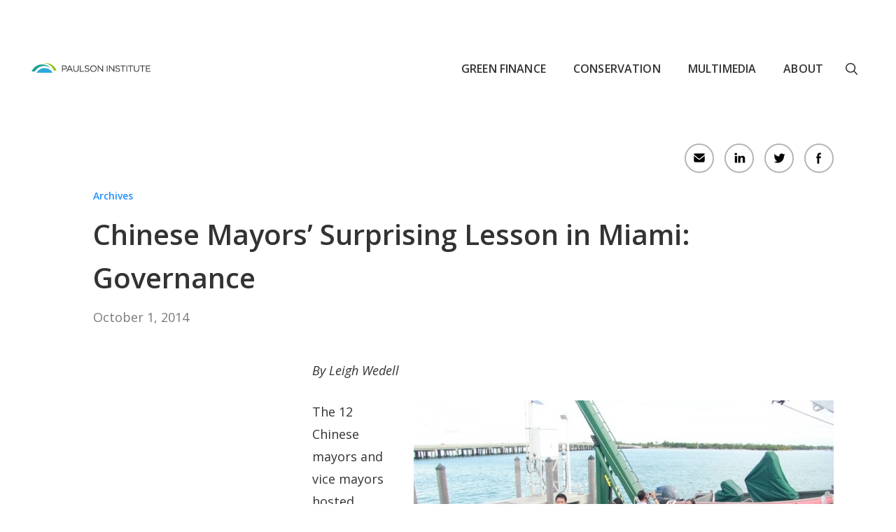

--- FILE ---
content_type: text/html; charset=UTF-8
request_url: https://www.paulsoninstitute.org/archives/chinese-mayors-surprising-lesson-in-miami-governance/
body_size: 9987
content:

<!DOCTYPE html>

<html lang="en-US" class="no-js no-svg">

<head>
    <meta charset="UTF-8">
    <meta name="viewport" content="width=device-width, initial-scale=1">
    <link rel="profile" href="http://gmpg.org/xfn/11">

    
	<!-- New GA script (11/13/2023) -->
	<script async src=https://www.googletagmanager.com/gtag/js?id=G-4WH55MZWS4></script> 
	<script> window.dataLayer = window.dataLayer || []; function gtag(){dataLayer.push(arguments);} gtag('js', new Date()); gtag('config', 'G-4WH55MZWS4'); </script>
    
	<!-- Old GA script -->
    <!-- <script>
	  (function(i,s,o,g,r,a,m){i['GoogleAnalyticsObject']=r;i[r]=i[r]||function(){
	  (i[r].q=i[r].q||[]).push(arguments)},i[r].l=1*new Date();a=s.createElement(o),
	  m=s.getElementsByTagName(o)[0];a.async=1;a.src=g;m.parentNode.insertBefore(a,m)
	  })(window,document,'script','//www.google-analytics.com/analytics.js','ga');

	  ga('create', 'UA-189419374-1', 'auto');
	  ga('send', 'pageview');

	</script> -->
 
  <!-- Old GA: UA-36393267-1
   --> 
  <meta name='robots' content='index, follow, max-image-preview:large, max-snippet:-1, max-video-preview:-1' />
	<style>img:is([sizes="auto" i], [sizes^="auto," i]) { contain-intrinsic-size: 3000px 1500px }</style>
	
	<!-- This site is optimized with the Yoast SEO plugin v25.5 - https://yoast.com/wordpress/plugins/seo/ -->
	<title>Chinese Mayors&#039; Surprising Lesson in Miami: Governance - Paulson Institute</title>
	<link rel="canonical" href="https://www.paulsoninstitute.org/archives/chinese-mayors-surprising-lesson-in-miami-governance/" />
	<meta property="og:locale" content="en_US" />
	<meta property="og:type" content="article" />
	<meta property="og:title" content="Chinese Mayors&#039; Surprising Lesson in Miami: Governance - Paulson Institute" />
	<meta property="og:description" content="By Leigh Wedell The 12 Chinese mayors and vice mayors hosted recently by the Paulson Institute for a crash course on urban sustainability with experts in Chicago and Miami began their trip to the United States with a very practical focus: How could they bring green technologies and sustainable approaches in successful US cities to [&hellip;]" />
	<meta property="og:url" content="https://www.paulsoninstitute.org/archives/chinese-mayors-surprising-lesson-in-miami-governance/" />
	<meta property="og:site_name" content="Paulson Institute" />
	<meta property="article:modified_time" content="2019-09-12T22:21:14+00:00" />
	<meta property="og:image" content="http://www.paulsoninstitute.org/wp-content/uploads/2015/04/Chinese-Mayors-Surprising-Lesson-in-Miami-Governance_1-600x400.jpg" />
	<meta name="twitter:card" content="summary_large_image" />
	<meta name="twitter:label1" content="Est. reading time" />
	<meta name="twitter:data1" content="2 minutes" />
	<script type="application/ld+json" class="yoast-schema-graph">{"@context":"https://schema.org","@graph":[{"@type":"WebPage","@id":"https://www.paulsoninstitute.org/archives/chinese-mayors-surprising-lesson-in-miami-governance/","url":"https://www.paulsoninstitute.org/archives/chinese-mayors-surprising-lesson-in-miami-governance/","name":"Chinese Mayors' Surprising Lesson in Miami: Governance - Paulson Institute","isPartOf":{"@id":"https://www.paulsoninstitute.org/#website"},"primaryImageOfPage":{"@id":"https://www.paulsoninstitute.org/archives/chinese-mayors-surprising-lesson-in-miami-governance/#primaryimage"},"image":{"@id":"https://www.paulsoninstitute.org/archives/chinese-mayors-surprising-lesson-in-miami-governance/#primaryimage"},"thumbnailUrl":"http://www.paulsoninstitute.org/wp-content/uploads/2015/04/Chinese-Mayors-Surprising-Lesson-in-Miami-Governance_1-600x400.jpg","datePublished":"2014-10-01T00:00:00+00:00","dateModified":"2019-09-12T22:21:14+00:00","breadcrumb":{"@id":"https://www.paulsoninstitute.org/archives/chinese-mayors-surprising-lesson-in-miami-governance/#breadcrumb"},"inLanguage":"en-US","potentialAction":[{"@type":"ReadAction","target":["https://www.paulsoninstitute.org/archives/chinese-mayors-surprising-lesson-in-miami-governance/"]}]},{"@type":"ImageObject","inLanguage":"en-US","@id":"https://www.paulsoninstitute.org/archives/chinese-mayors-surprising-lesson-in-miami-governance/#primaryimage","url":"","contentUrl":""},{"@type":"BreadcrumbList","@id":"https://www.paulsoninstitute.org/archives/chinese-mayors-surprising-lesson-in-miami-governance/#breadcrumb","itemListElement":[{"@type":"ListItem","position":1,"name":"Home","item":"https://www.paulsoninstitute.org/"},{"@type":"ListItem","position":2,"name":"Archives","item":"https://www.paulsoninstitute.org/archives/"},{"@type":"ListItem","position":3,"name":"Chinese Mayors&#8217; Surprising Lesson in Miami: Governance"}]},{"@type":"WebSite","@id":"https://www.paulsoninstitute.org/#website","url":"https://www.paulsoninstitute.org/","name":"Paulson Institute","description":"","publisher":{"@id":"https://www.paulsoninstitute.org/#organization"},"potentialAction":[{"@type":"SearchAction","target":{"@type":"EntryPoint","urlTemplate":"https://www.paulsoninstitute.org/?s={search_term_string}"},"query-input":{"@type":"PropertyValueSpecification","valueRequired":true,"valueName":"search_term_string"}}],"inLanguage":"en-US"},{"@type":"Organization","@id":"https://www.paulsoninstitute.org/#organization","name":"Paulson Institute","url":"https://www.paulsoninstitute.org/","logo":{"@type":"ImageObject","inLanguage":"en-US","@id":"https://www.paulsoninstitute.org/#/schema/logo/image/","url":"https://www.paulsoninstitute.org/wp-content/uploads/2019/08/R9mDZCFC_400x400.jpg","contentUrl":"https://www.paulsoninstitute.org/wp-content/uploads/2019/08/R9mDZCFC_400x400.jpg","width":400,"height":400,"caption":"Paulson Institute"},"image":{"@id":"https://www.paulsoninstitute.org/#/schema/logo/image/"}}]}</script>
	<!-- / Yoast SEO plugin. -->


<link rel='dns-prefetch' href='//fonts.googleapis.com' />
<link rel="alternate" type="application/rss+xml" title="Paulson Institute &raquo; Feed" href="https://www.paulsoninstitute.org/feed/" />
<link rel="alternate" type="application/rss+xml" title="Paulson Institute &raquo; Comments Feed" href="https://www.paulsoninstitute.org/comments/feed/" />
<link rel="alternate" type="application/rss+xml" title="Paulson Institute &raquo; Chinese Mayors&#8217; Surprising Lesson in Miami: Governance Comments Feed" href="https://www.paulsoninstitute.org/archives/chinese-mayors-surprising-lesson-in-miami-governance/feed/" />
<script type="text/javascript">
/* <![CDATA[ */
window._wpemojiSettings = {"baseUrl":"https:\/\/s.w.org\/images\/core\/emoji\/16.0.1\/72x72\/","ext":".png","svgUrl":"https:\/\/s.w.org\/images\/core\/emoji\/16.0.1\/svg\/","svgExt":".svg","source":{"concatemoji":"https:\/\/www.paulsoninstitute.org\/wp-includes\/js\/wp-emoji-release.min.js?ver=6.8.3"}};
/*! This file is auto-generated */
!function(s,n){var o,i,e;function c(e){try{var t={supportTests:e,timestamp:(new Date).valueOf()};sessionStorage.setItem(o,JSON.stringify(t))}catch(e){}}function p(e,t,n){e.clearRect(0,0,e.canvas.width,e.canvas.height),e.fillText(t,0,0);var t=new Uint32Array(e.getImageData(0,0,e.canvas.width,e.canvas.height).data),a=(e.clearRect(0,0,e.canvas.width,e.canvas.height),e.fillText(n,0,0),new Uint32Array(e.getImageData(0,0,e.canvas.width,e.canvas.height).data));return t.every(function(e,t){return e===a[t]})}function u(e,t){e.clearRect(0,0,e.canvas.width,e.canvas.height),e.fillText(t,0,0);for(var n=e.getImageData(16,16,1,1),a=0;a<n.data.length;a++)if(0!==n.data[a])return!1;return!0}function f(e,t,n,a){switch(t){case"flag":return n(e,"\ud83c\udff3\ufe0f\u200d\u26a7\ufe0f","\ud83c\udff3\ufe0f\u200b\u26a7\ufe0f")?!1:!n(e,"\ud83c\udde8\ud83c\uddf6","\ud83c\udde8\u200b\ud83c\uddf6")&&!n(e,"\ud83c\udff4\udb40\udc67\udb40\udc62\udb40\udc65\udb40\udc6e\udb40\udc67\udb40\udc7f","\ud83c\udff4\u200b\udb40\udc67\u200b\udb40\udc62\u200b\udb40\udc65\u200b\udb40\udc6e\u200b\udb40\udc67\u200b\udb40\udc7f");case"emoji":return!a(e,"\ud83e\udedf")}return!1}function g(e,t,n,a){var r="undefined"!=typeof WorkerGlobalScope&&self instanceof WorkerGlobalScope?new OffscreenCanvas(300,150):s.createElement("canvas"),o=r.getContext("2d",{willReadFrequently:!0}),i=(o.textBaseline="top",o.font="600 32px Arial",{});return e.forEach(function(e){i[e]=t(o,e,n,a)}),i}function t(e){var t=s.createElement("script");t.src=e,t.defer=!0,s.head.appendChild(t)}"undefined"!=typeof Promise&&(o="wpEmojiSettingsSupports",i=["flag","emoji"],n.supports={everything:!0,everythingExceptFlag:!0},e=new Promise(function(e){s.addEventListener("DOMContentLoaded",e,{once:!0})}),new Promise(function(t){var n=function(){try{var e=JSON.parse(sessionStorage.getItem(o));if("object"==typeof e&&"number"==typeof e.timestamp&&(new Date).valueOf()<e.timestamp+604800&&"object"==typeof e.supportTests)return e.supportTests}catch(e){}return null}();if(!n){if("undefined"!=typeof Worker&&"undefined"!=typeof OffscreenCanvas&&"undefined"!=typeof URL&&URL.createObjectURL&&"undefined"!=typeof Blob)try{var e="postMessage("+g.toString()+"("+[JSON.stringify(i),f.toString(),p.toString(),u.toString()].join(",")+"));",a=new Blob([e],{type:"text/javascript"}),r=new Worker(URL.createObjectURL(a),{name:"wpTestEmojiSupports"});return void(r.onmessage=function(e){c(n=e.data),r.terminate(),t(n)})}catch(e){}c(n=g(i,f,p,u))}t(n)}).then(function(e){for(var t in e)n.supports[t]=e[t],n.supports.everything=n.supports.everything&&n.supports[t],"flag"!==t&&(n.supports.everythingExceptFlag=n.supports.everythingExceptFlag&&n.supports[t]);n.supports.everythingExceptFlag=n.supports.everythingExceptFlag&&!n.supports.flag,n.DOMReady=!1,n.readyCallback=function(){n.DOMReady=!0}}).then(function(){return e}).then(function(){var e;n.supports.everything||(n.readyCallback(),(e=n.source||{}).concatemoji?t(e.concatemoji):e.wpemoji&&e.twemoji&&(t(e.twemoji),t(e.wpemoji)))}))}((window,document),window._wpemojiSettings);
/* ]]> */
</script>
<style id='wp-emoji-styles-inline-css' type='text/css'>

	img.wp-smiley, img.emoji {
		display: inline !important;
		border: none !important;
		box-shadow: none !important;
		height: 1em !important;
		width: 1em !important;
		margin: 0 0.07em !important;
		vertical-align: -0.1em !important;
		background: none !important;
		padding: 0 !important;
	}
</style>
<style id='safe-svg-svg-icon-style-inline-css' type='text/css'>
.safe-svg-cover{text-align:center}.safe-svg-cover .safe-svg-inside{display:inline-block;max-width:100%}.safe-svg-cover svg{height:100%;max-height:100%;max-width:100%;width:100%}

</style>
<link rel='stylesheet' id='contact-form-7-css' href='https://www.paulsoninstitute.org/wp-content/plugins/contact-form-7/includes/css/styles.css?ver=6.1' type='text/css' media='all' />
<link rel='stylesheet' id='paulson-google-fonts-css' href='https://fonts.googleapis.com/css?family=Open+Sans:100,300,300i,400,400i,500,600,700,800&#038;subset=latin%2Clatin-ext' type='text/css' media='all' />
<link rel='stylesheet' id='bootstrap-css' href='https://www.paulsoninstitute.org/wp-content/themes/paulson/assets/css/bootstrap.css?ver=6.8.3' type='text/css' media='all' />
<link rel='stylesheet' id='fontawesome-css' href='https://www.paulsoninstitute.org/wp-content/themes/paulson/assets/css/font-awesome.css?ver=6.8.3' type='text/css' media='all' />
<link rel='stylesheet' id='simple-line-icons-css' href='https://www.paulsoninstitute.org/wp-content/themes/paulson/assets/css/simple-line-icons.css?ver=6.8.3' type='text/css' media='all' />
<link rel='stylesheet' id='paulson-style-css' href='https://www.paulsoninstitute.org/wp-content/themes/paulson/assets/dist/style-main__april-2023.css?ver=6.8.3' type='text/css' media='all' />
<link rel='stylesheet' id='paulson-secondary-style-css' href='https://www.paulsoninstitute.org/wp-content/themes/paulson/style.css?ver=6.8.3' type='text/css' media='all' />
<script type="text/javascript" src="https://www.paulsoninstitute.org/wp-includes/js/jquery/jquery.min.js?ver=3.7.1" id="jquery-core-js"></script>
<script type="text/javascript" src="https://www.paulsoninstitute.org/wp-includes/js/jquery/jquery-migrate.min.js?ver=3.4.1" id="jquery-migrate-js"></script>
<link rel="https://api.w.org/" href="https://www.paulsoninstitute.org/wp-json/" /><link rel="alternate" title="JSON" type="application/json" href="https://www.paulsoninstitute.org/wp-json/wp/v2/archives/2259" /><link rel="EditURI" type="application/rsd+xml" title="RSD" href="https://www.paulsoninstitute.org/xmlrpc.php?rsd" />
<link rel='shortlink' href='https://www.paulsoninstitute.org/?p=2259' />
<link rel="alternate" title="oEmbed (JSON)" type="application/json+oembed" href="https://www.paulsoninstitute.org/wp-json/oembed/1.0/embed?url=https%3A%2F%2Fwww.paulsoninstitute.org%2Farchives%2Fchinese-mayors-surprising-lesson-in-miami-governance%2F" />
<link rel="alternate" title="oEmbed (XML)" type="text/xml+oembed" href="https://www.paulsoninstitute.org/wp-json/oembed/1.0/embed?url=https%3A%2F%2Fwww.paulsoninstitute.org%2Farchives%2Fchinese-mayors-surprising-lesson-in-miami-governance%2F&#038;format=xml" />
<link rel="icon" href="https://www.paulsoninstitute.org/wp-content/uploads/2019/06/cropped-pi-logo-e1571940176559-1-32x32.png" sizes="32x32" />
<link rel="icon" href="https://www.paulsoninstitute.org/wp-content/uploads/2019/06/cropped-pi-logo-e1571940176559-1-192x192.png" sizes="192x192" />
<link rel="apple-touch-icon" href="https://www.paulsoninstitute.org/wp-content/uploads/2019/06/cropped-pi-logo-e1571940176559-1-180x180.png" />
<meta name="msapplication-TileImage" content="https://www.paulsoninstitute.org/wp-content/uploads/2019/06/cropped-pi-logo-e1571940176559-1-270x270.png" />
		<style type="text/css" id="wp-custom-css">
			/* NEW LOGO */
.site-header .custom-logo { width: 170px; position: relative; top: 0; }
.pi-footer-logo { width: 60%; position: relative; top: 12px; }
@media (max-width: 768px) {
	.site-header .custom-logo { top: 7px; }
	.pi-footer-logo { top: -5px; }

}
.home .home-dept-thumbnails-section .row {
	justify-content: space-evenly;
}
.home .home-dept-thumbnails-section .dept-thumb {
	width: 47.5%;
}
@media screen and (max-width: 768px) {
	.home .home-dept-thumbnails-section .dept-thumb {
		width: 100%;
	}
}		</style>
		</head>

<body class="wp-singular archives-template-default single single-archives postid-2259 wp-custom-logo wp-theme-paulson" id="chinese-mayors-surprising-lesson-in-miami-governance">

  <div id="page" class="site">

	<div class="spacer-for-fixed-header spacer s1"></div>

	<header id="masthead" class="site-header">

		<div class="header-menu">

			<div class="container relative">

				<div class="row">

					<div class="col-md-12">

						
						
<ul class="site-branding navbar-items nav pull-left">

	<li class="nav-item">

			<div class="custom-logo">
				<a href="https://www.paulsoninstitute.org" class="custom-logo-link" rel="home">
									<img src="https://www.paulsoninstitute.org/wp-content/themes/paulson/assets/images/paulson-logo-color.png" class="custom-logo block" alt="Henry M. Paulson Institute" width="165px">
								</a>
			</div>

		<div class="branding-inner-wrap">

		</div>

	</li>

</ul><!-- .site-branding -->

						
							<ul class="navbar-items nav pull-right navigation-section">
								<div class="mobile-menu-wrapper">
									<span class="mobile-menu-icon"><i class="icon-menu"></i></span>
									<div class="mobile-menu">
										<div class="mobile-search-container">
											



<form role="search" method="get" class="search-form" aria-label="search the entire site here" action="https://www.paulsoninstitute.org/">

	<label for="search-form-6970cd014b524">

		<span class="screen-reader-text">Search for:</span>

        <input type="search" id="search-form-6970cd014b524" class="search-field" placeholder="Search &hellip;" value="" name="s" />

	</label>

	<button type="submit" class="search-submit">

    	<span class="screen-reader-text">

			Search
        </span>

        <i class="icon-magnifier"></i>

    </button>

</form>

											<a class="mobile-search-toggle">
												<img src="https://www.paulsoninstitute.org/wp-content/themes/paulson/assets//images/btn-search-nor.svg" class="" alt="search icon">
												<span class="larr" style="display:none;">&larr;</span>
											</a>

											<!-- <a class="english-chinese-link mobile" href="http://paulsoninstitute.org.cn">
												<img src="https://www.paulsoninstitute.org/wp-content/themes/paulson/assets/images/btn-cn-nor.svg" class="" alt="language switch icon">
											</a> -->
										</div>
									</div>
								</div>

								<li id="site-navigation" class="main-navigation nav-item" role="navigation">

									<div class="menu-primary-container"><ul id="primary-menu" class="main-menu nav"><li id="menu-item-37" class="menu-item menu-item-type-post_type menu-item-object-page menu-item-has-children menu-item-37"><a href="https://www.paulsoninstitute.org/green-finance/">Green Finance</a>
<ul class="sub-menu">
	<li id="menu-item-408" class="menu-item menu-item-type-post_type menu-item-object-page menu-item-408 not-current"><a href="https://www.paulsoninstitute.org/green-finance/">Overview</a></li>
	<li id="menu-item-41" class="menu-item menu-item-type-post_type menu-item-object-page menu-item-41"><a href="https://www.paulsoninstitute.org/green-finance/carbon/">Carbon</a></li>
	<li id="menu-item-39" class="menu-item menu-item-type-post_type menu-item-object-page menu-item-39"><a href="https://www.paulsoninstitute.org/green-finance/finance/">Finance</a></li>
	<li id="menu-item-40" class="menu-item menu-item-type-post_type menu-item-object-page menu-item-40"><a href="https://www.paulsoninstitute.org/green-finance/fintech/">Fintech</a></li>
	<li id="menu-item-1130" class="menu-item menu-item-type-post_type_archive menu-item-object-green_scene menu-item-1130"><a href="https://www.paulsoninstitute.org/green-finance/green-scene-blog/">Green Scene Blog</a></li>
</ul>
</li>
<li id="menu-item-32" class="menu-item menu-item-type-post_type menu-item-object-page menu-item-has-children menu-item-32"><a href="https://www.paulsoninstitute.org/conservation/">Conservation</a>
<ul class="sub-menu">
	<li id="menu-item-2558" class="menu-item menu-item-type-post_type menu-item-object-page menu-item-2558 not-current"><a href="https://www.paulsoninstitute.org/conservation/">Overview</a></li>
	<li id="menu-item-36" class="menu-item menu-item-type-post_type menu-item-object-page menu-item-36"><a href="https://www.paulsoninstitute.org/conservation/wetlands-conservation/">Wetlands Conservation</a></li>
	<li id="menu-item-35" class="menu-item menu-item-type-post_type menu-item-object-page menu-item-35"><a href="https://www.paulsoninstitute.org/conservation/national-parks/">National Parks</a></li>
	<li id="menu-item-34" class="menu-item menu-item-type-post_type menu-item-object-page menu-item-34"><a href="https://www.paulsoninstitute.org/conservation/responsible-trade/">Responsible Trade and Investment</a></li>
	<li id="menu-item-6071" class="menu-item menu-item-type-post_type menu-item-object-page menu-item-6071"><a href="https://www.paulsoninstitute.org/conservation/financingnature2025/">Financing Nature 2025</a></li>
	<li id="menu-item-4050" class="menu-item menu-item-type-post_type menu-item-object-page menu-item-4050"><a href="https://www.paulsoninstitute.org/conservation/financing-nature-report/">Financing Nature</a></li>
	<li id="menu-item-1129" class="menu-item menu-item-type-post_type_archive menu-item-object-conservation_blog menu-item-1129"><a href="https://www.paulsoninstitute.org/conservation/conservation-blog/">Conservation Blog</a></li>
</ul>
</li>
<li id="menu-item-4234" class="menu-item menu-item-type-post_type menu-item-object-page menu-item-has-children menu-item-4234"><a href="https://www.paulsoninstitute.org/news/straight-talk-with-hank-paulson/">Multimedia</a>
<ul class="sub-menu">
	<li id="menu-item-3954" class="menu-item menu-item-type-post_type menu-item-object-page menu-item-3954"><a href="https://www.paulsoninstitute.org/news/straight-talk-with-hank-paulson/">Straight Talk Podcast</a></li>
	<li id="menu-item-1927" class="menu-item menu-item-type-post_type_archive menu-item-object-press_release menu-item-1927"><a href="https://www.paulsoninstitute.org/press_release/">Press Releases</a></li>
	<li id="menu-item-1929" class="menu-item menu-item-type-post_type_archive menu-item-object-in_the_news menu-item-1929"><a href="https://www.paulsoninstitute.org/in_the_news/">In The News</a></li>
	<li id="menu-item-2065" class="menu-item menu-item-type-post_type_archive menu-item-object-events menu-item-2065"><a href="https://www.paulsoninstitute.org/events/">Events</a></li>
	<li id="menu-item-4235" class="menu-item menu-item-type-post_type_archive menu-item-object-video menu-item-4235"><a href="https://www.paulsoninstitute.org/video/">Videos</a></li>
</ul>
</li>
<li id="menu-item-311" class="menu-item menu-item-type-post_type menu-item-object-page menu-item-has-children menu-item-311"><a href="https://www.paulsoninstitute.org/about/">About</a>
<ul class="sub-menu">
	<li id="menu-item-470" class="menu-item menu-item-type-post_type menu-item-object-page menu-item-470 not-current"><a href="https://www.paulsoninstitute.org/about/">About Us</a></li>
	<li id="menu-item-468" class="menu-item menu-item-type-post_type menu-item-object-page menu-item-468"><a href="https://www.paulsoninstitute.org/about/ethics-accountability/">Ethics &#038; Accountability</a></li>
	<li id="menu-item-467" class="menu-item menu-item-type-post_type menu-item-object-page menu-item-467"><a href="https://www.paulsoninstitute.org/about/about-the-founder/">About the Founder</a></li>
	<li id="menu-item-466" class="menu-item menu-item-type-post_type menu-item-object-page menu-item-466"><a href="https://www.paulsoninstitute.org/about/our-people/">Our People</a></li>
	<li id="menu-item-465" class="menu-item menu-item-type-post_type menu-item-object-page menu-item-465"><a href="https://www.paulsoninstitute.org/about/year-in-review/">Year in Review</a></li>
	<li id="menu-item-464" class="menu-item menu-item-type-post_type menu-item-object-page menu-item-464"><a href="https://www.paulsoninstitute.org/about/careers/">Careers</a></li>
	<li id="menu-item-463" class="menu-item menu-item-type-post_type menu-item-object-page menu-item-463"><a href="https://www.paulsoninstitute.org/about/contact/">Contact</a></li>
</ul>
</li>
</ul></div>
									<ul id="extra-nav-items" class="menu-primary-container">
										<li><a class="header-search-toggle" href="#">
											<img src="https://www.paulsoninstitute.org/wp-content/themes/paulson/assets//images/btn-search-nor.svg" class="block" alt="search icon">
										</a></li>
										<!-- <li><a class="english-chinese-link" href="http://paulsoninstitute.org.cn">
											<img src="https://www.paulsoninstitute.org/wp-content/themes/paulson/assets//images/btn-cn-nor.svg" class="block" alt="language switch icon">
										</a></li> -->
									</ul>
								</li>

							</ul><!-- .navigation-section -->

											</div>
				</div>

				<div class="search-container">
					



<form role="search" method="get" class="search-form" aria-label="search the entire site here" action="https://www.paulsoninstitute.org/">

	<label for="search-form-6970cd01511b0">

		<span class="screen-reader-text">Search for:</span>

        <input type="search" id="search-form-6970cd01511b0" class="search-field" placeholder="Search &hellip;" value="" name="s" />

	</label>

	<button type="submit" class="search-submit">

    	<span class="screen-reader-text">

			Search
        </span>

        <i class="icon-magnifier"></i>

    </button>

</form>

				</div>
			</div>
		</div>

		<style>
			.message-bar-container { position: absolute; left: 50%; transform: translateX(-50%); background: rgba(255,255,255,0.8); padding: 5px 20px; font-size: 14px; text-align: center;}
			.message-bar-link { color: #00aca1; }
			.message-bar-link:hover { text-decoration: underline; }
		</style>

			</header><!-- #masthead -->

	<div id="content-wrapper">
		<div class="container"></div>
	
	<!-- STANDARD SINGLE POST -->
	<div class="single-post container main-content">
		<!-- Header -->
			
	<section class="page-header extra-height">

	</section>

		<!-- Middle Section Start -->
		<section id="single-post-content" class="page-section shorter">
			<!-- POST HEADER: HEADING, DATE, SOCIAL MEDIA, CATEGORIES -->
			<div class="post-header">
				<div class="social-media-container flex flex-end">
					
<ul class="social-container">
	<li id="mail" class="social-button hover-switch">
		<a class="share-btn" data-company="email" href="mailto:?subject=Chinese Mayors&#8217; Surprising Lesson in Miami: Governance&body=Chinese Mayors&#8217; Surprising Lesson in Miami: Governance%0D%0Ahttps://www.paulsoninstitute.org/archives/chinese-mayors-surprising-lesson-in-miami-governance/">
			<img class="btn-normal" src="https://www.paulsoninstitute.org/wp-content/themes/paulson/assets/images/btn-email.svg" data-hover="https://www.paulsoninstitute.org/wp-content/themes/paulson/assets/images/btn-email-hov.svg" alt="email button">
		</a>
	</li>
					<li id="linkedin" class="social-button hover-switch">
			<a class="share-btn" data-company="linkedin" data-title="Chinese Mayors&#8217; Surprising Lesson in Miami: Governance" data-url="https://www.paulsoninstitute.org/archives/chinese-mayors-surprising-lesson-in-miami-governance/"  >
				<img class="btn-normal" src="https://www.paulsoninstitute.org/wp-content/uploads/2019/08/btn-linkedin.svg" data-hover="https://www.paulsoninstitute.org/wp-content/uploads/2019/08/btn-linkedin-hov.svg" alt="linkedin button">
			</a>
		</li>
													<li id="twitter" class="social-button hover-switch">
			<a class="share-btn" data-company="twitter" data-title="Chinese Mayors&#8217; Surprising Lesson in Miami: Governance" data-url="https://www.paulsoninstitute.org/archives/chinese-mayors-surprising-lesson-in-miami-governance/"  >
				<img class="btn-normal" src="https://www.paulsoninstitute.org/wp-content/uploads/2019/08/btn-twit.svg" data-hover="https://www.paulsoninstitute.org/wp-content/uploads/2019/08/btn-twit-hov.svg" alt="twitter button">
			</a>
		</li>
							<li id="facebook" class="social-button hover-switch">
			<a class="share-btn" data-company="facebook" data-title="Chinese Mayors&#8217; Surprising Lesson in Miami: Governance" data-url="https://www.paulsoninstitute.org/archives/chinese-mayors-surprising-lesson-in-miami-governance/"  >
				<img class="btn-normal" src="https://www.paulsoninstitute.org/wp-content/uploads/2019/08/btn-fb.svg" data-hover="https://www.paulsoninstitute.org/wp-content/uploads/2019/08/btn-fb-hov.svg" alt="facebook button">
			</a>
		</li>
												</ul>				</div>
				<div class="language-link-container text-left">
					<span>
</span>				</div>
				<div class="category-links-container">
					<div class='tags-container'><a href='https://www.paulsoninstitute.org/archives/'>Archives</a></div>							</div>

				<h1>Chinese Mayors&#8217; Surprising Lesson in Miami: Governance</h1>
				<div class="post-date light-gray">October 1, 2014</div>
			</div>

			<section class="page-section shorter">
				<div class="page-content the-content">
					<div class="the-content">
						<p><em><em>By Leigh Wedell</em></em></p>
<figure id="attachment_1134" aria-describedby="caption-attachment-1134" style="width: 600px" class="wp-caption alignright"><img fetchpriority="high" decoding="async" class="wp-image-1134 size-large" src="https://www.paulsoninstitute.org/wp-content/uploads/2015/04/Chinese-Mayors-Surprising-Lesson-in-Miami-Governance_1-600x400.jpg" alt="Miamiboat" width="600" height="400" /><figcaption id="caption-attachment-1134" class="wp-caption-text">Guangdong mayors learn about conservation efforts on the University of Miami&#8217;s research vessel</figcaption></figure>
<p>The 12 Chinese mayors and vice mayors hosted recently by the Paulson Institute for a crash course on urban sustainability with experts in Chicago and Miami began their trip to the United States with a very practical focus: How could they bring green technologies and sustainable approaches in successful US cities to their districts back home? But after a week in Chicago, once they got to talking with their US counterparts in Miami, the conversation turned to much less concrete questions: how, in fact, do you govern?</p>
<p>Chinese President Xi Jinping has launched a historic urbanization campaign, which will see more than 100 million more people move to the cities in the next six years. Xi&#8217;s regional approach to development is challenging the traditional power of local officials and forcing leaders to work for the first time across geographic lines and departments. That may be one reason the Chinese mayors were so fascinated by how Miami developed its approach to climate change. Miami has launched the first regional climate compact in the United States to tackle the city&#8217;s most pressing problems, including flooding, rising sea levels and coastal resilience. The Miami compact is loosely structured and largely operates by consensus – and with no new funding. All staff assigned to the compact are already in place in their local governments.</p>
<p>The mayors, who came from southern Guangdong province, were intrigued by this configuration, which requires horizontal collaboration and cooperation, with no clear boss. One member of the Chinese delegation commented that this approach is like everyone going out to dinner and &#8220;no one picks up the check or is in charge of ordering.&#8221; (In China, going &#8220;Dutch&#8221; is unthinkable.) The Florida compact representatives replied that what makes the system function is relationships and the leadership skills of its members. This insight added a new focus to the group: What leadership techniques and styles could local officials and mayors share?</p>
<p>In meetings with Miami Beach Mayor Philip Levine, former Miami Mayor Manny Diaz and President of the University of Miami and former Health and Human Services Secretary Donna Shalala, the Chinese mayors tried to hone in how the Americans tackle decisions, how they lead their cities or organizations, how they built cities for people (rather than for economic growth at any cost) and how they have developed their careers and cultivated their leadership styles.</p>
<p>China&#8217;s mayors have some familiarity with the latest technologies and best environmental practices from around the world. But they are seeking new models of leadership and innovative approaches to city management and decision-making while serving on the front lines of China&#8217;s historic urbanization push. US mayors have a lot to offer their Chinese counterparts on this score. Offering these lessons can have a profound impact on China&#8217;s political and economic trajectory.</p>
											</div>
			</section>
		</section>
	</div>

</div> <!-- #content-wrapper -->	<footer id="colophon" class="site-footer">		<div class="footer">			<div class="container">				<!-- SITE LOGO AND SOCIAL BUTTONS -->				<div class="row">					<div class="col-sm-4 footer-logo-container">						<a href="https://www.paulsoninstitute.org">							<img class="pi-footer-logo" src="https://www.paulsoninstitute.org/wp-content/themes/paulson/assets/images/paulson-logo-color.png" alt="Paulson logo">						</a>					</div>					<div class="col-sm-8">						<div class="footer-social-container">															<p class="follow-bold text-uppercase d-none">Follow Paulson Institute</p>								<ul>																	<li class="social-button hover-switch">										<a href="https://www.linkedin.com/company/the-paulson-institute/" target="_blank">											<img class="btn-normal" src="https://www.paulsoninstitute.org/wp-content/uploads/2019/08/btn-linkedin.svg" data-hover="https://www.paulsoninstitute.org/wp-content/uploads/2019/08/btn-linkedin-hov.svg" alt="LinkedIn button">										</a>									</li>																	<li class="social-button hover-switch">										<a href="https://www.youtube.com/channel/UCVKBbwQ71lUATO4gkNjpIhg" target="_blank">											<img class="btn-normal" src="https://www.paulsoninstitute.org/wp-content/uploads/2019/08/btn-ytube.svg" data-hover="https://www.paulsoninstitute.org/wp-content/uploads/2019/08/btn-ytube-hov.svg" alt="Youtube button">										</a>									</li>																	<li class="social-button hover-switch">										<a href="https://www.instagram.com/paulsoninstitute/" target="_blank">											<img class="btn-normal" src="https://www.paulsoninstitute.org/wp-content/uploads/2020/02/btn_ig_transparent.svg" data-hover="https://www.paulsoninstitute.org/wp-content/uploads/2020/02/btn_ig_hov.svg" alt="Instagram button">										</a>									</li>																	<li class="social-button hover-switch">										<a href="https://twitter.com/PaulsonInst" target="_blank">											<img class="btn-normal" src="https://www.paulsoninstitute.org/wp-content/uploads/2019/08/btn-twit.svg" data-hover="https://www.paulsoninstitute.org/wp-content/uploads/2019/08/btn-twit-hov.svg" alt="Twitter button">										</a>									</li>																	<li class="social-button hover-switch">										<a href="https://www.facebook.com/thepaulsoninstitute" target="_blank">											<img class="btn-normal" src="https://www.paulsoninstitute.org/wp-content/uploads/2019/08/btn-fb.svg" data-hover="https://www.paulsoninstitute.org/wp-content/uploads/2019/08/btn-fb-hov.svg" alt="Facebook button">										</a>									</li>																	<li class="social-button hover-switch">										<a href="https://www.flickr.com/photos/126214329@N05/" target="_blank">											<img class="btn-normal" src="https://www.paulsoninstitute.org/wp-content/uploads/2019/08/btn-flickr.svg" data-hover="https://www.paulsoninstitute.org/wp-content/uploads/2019/08/btn-flickr-hov.svg" alt="Flickr button">										</a>									</li>																	<li class="social-button hover-switch">										<a href="https://weibo.com/paulsoninstitute" target="_blank">											<img class="btn-normal" src="https://www.paulsoninstitute.org/wp-content/uploads/2019/08/btn-weibo.svg" data-hover="https://www.paulsoninstitute.org/wp-content/uploads/2019/08/btn-weibo-hov.svg" alt="Weibo button">										</a>									</li>																	<li class="social-button hover-switch">										<a href="/about/contact/wechat" target="_blank">											<img class="btn-normal" src="https://www.paulsoninstitute.org/wp-content/uploads/2019/08/btn-wechat.svg" data-hover="https://www.paulsoninstitute.org/wp-content/uploads/2019/08/btn-wechat-hov.svg" alt="WeChat button">										</a>									</li>																</ul>													</div>					</div>				</div>				<!-- FOOTER MENU -->				<div id="footer-primary-menu" class="row">					<div class="col-sm-12">						<div class="menu-footer-menu-container"><ul id="footer-menu" class="footer-menu nav"><li id="menu-item-417" class="menu-item menu-item-type-post_type menu-item-object-page menu-item-has-children menu-item-417"><a href="https://www.paulsoninstitute.org/green-finance/">Green Finance</a>
<ul class="sub-menu">
	<li id="menu-item-426" class="menu-item menu-item-type-post_type menu-item-object-page menu-item-426 not-current"><a href="https://www.paulsoninstitute.org/green-finance/">Overview</a></li>
	<li id="menu-item-418" class="menu-item menu-item-type-post_type menu-item-object-page menu-item-418"><a href="https://www.paulsoninstitute.org/green-finance/carbon/">Carbon</a></li>
	<li id="menu-item-419" class="menu-item menu-item-type-post_type menu-item-object-page menu-item-419"><a href="https://www.paulsoninstitute.org/green-finance/finance/">Finance</a></li>
	<li id="menu-item-420" class="menu-item menu-item-type-post_type menu-item-object-page menu-item-420"><a href="https://www.paulsoninstitute.org/green-finance/fintech/">Fintech</a></li>
	<li id="menu-item-421" class="menu-item menu-item-type-post_type menu-item-object-page menu-item-421"><a href="https://www.paulsoninstitute.org/green-finance/the-green-scene/">The Green Scene Blog</a></li>
</ul>
</li>
<li id="menu-item-412" class="menu-item menu-item-type-post_type menu-item-object-page menu-item-has-children menu-item-412"><a href="https://www.paulsoninstitute.org/conservation/">Conservation</a>
<ul class="sub-menu">
	<li id="menu-item-427" class="menu-item menu-item-type-post_type menu-item-object-page menu-item-427 not-current"><a href="https://www.paulsoninstitute.org/conservation/">Overview</a></li>
	<li id="menu-item-416" class="menu-item menu-item-type-post_type menu-item-object-page menu-item-416"><a href="https://www.paulsoninstitute.org/conservation/wetlands-conservation/">Wetlands Conservation</a></li>
	<li id="menu-item-414" class="menu-item menu-item-type-post_type menu-item-object-page menu-item-414"><a href="https://www.paulsoninstitute.org/conservation/national-parks/">National Parks</a></li>
	<li id="menu-item-415" class="menu-item menu-item-type-post_type menu-item-object-page menu-item-415"><a href="https://www.paulsoninstitute.org/conservation/responsible-trade/">Responsible Trade and Investment</a></li>
	<li id="menu-item-413" class="menu-item menu-item-type-post_type menu-item-object-page menu-item-413"><a href="https://www.paulsoninstitute.org/conservation/conservation-blog/">Conservation Blog</a></li>
	<li id="menu-item-4107" class="menu-item menu-item-type-post_type menu-item-object-page menu-item-4107"><a href="https://www.paulsoninstitute.org/conservation/financing-nature-report/">Financing Nature</a></li>
</ul>
</li>
<li id="menu-item-4233" class="menu-item menu-item-type-post_type menu-item-object-page menu-item-has-children menu-item-4233"><a href="https://www.paulsoninstitute.org/news/straight-talk-with-hank-paulson/">Multimedia</a>
<ul class="sub-menu">
	<li id="menu-item-4087" class="menu-item menu-item-type-post_type menu-item-object-page menu-item-4087"><a href="https://www.paulsoninstitute.org/news/straight-talk-with-hank-paulson/">Straight Talk Podcast</a></li>
	<li id="menu-item-3591" class="menu-item menu-item-type-post_type_archive menu-item-object-our_stories menu-item-3591"><a href="https://www.paulsoninstitute.org/our-stories/">Our Stories</a></li>
	<li id="menu-item-2524" class="menu-item menu-item-type-post_type_archive menu-item-object-press_release menu-item-2524"><a href="https://www.paulsoninstitute.org/press_release/">Press Releases</a></li>
	<li id="menu-item-2523" class="menu-item menu-item-type-post_type_archive menu-item-object-in_the_news menu-item-2523"><a href="https://www.paulsoninstitute.org/in_the_news/">In The News</a></li>
	<li id="menu-item-2062" class="menu-item menu-item-type-post_type_archive menu-item-object-events menu-item-2062"><a href="https://www.paulsoninstitute.org/events/">Events</a></li>
	<li id="menu-item-4236" class="menu-item menu-item-type-post_type_archive menu-item-object-video menu-item-4236"><a href="https://www.paulsoninstitute.org/video/">Videos</a></li>
</ul>
</li>
<li id="menu-item-411" class="menu-item menu-item-type-post_type menu-item-object-page menu-item-has-children menu-item-411"><a href="https://www.paulsoninstitute.org/about/">About</a>
<ul class="sub-menu">
	<li id="menu-item-456" class="menu-item menu-item-type-post_type menu-item-object-page menu-item-456"><a href="https://www.paulsoninstitute.org/about/ethics-accountability/">Ethics &#038; Accountability</a></li>
	<li id="menu-item-455" class="menu-item menu-item-type-post_type menu-item-object-page menu-item-455"><a href="https://www.paulsoninstitute.org/about/about-the-founder/">About the Founder</a></li>
	<li id="menu-item-454" class="menu-item menu-item-type-post_type menu-item-object-page menu-item-454"><a href="https://www.paulsoninstitute.org/about/our-people/">Our People</a></li>
	<li id="menu-item-453" class="menu-item menu-item-type-post_type menu-item-object-page menu-item-453"><a href="https://www.paulsoninstitute.org/about/year-in-review/">Year in Review</a></li>
	<li id="menu-item-452" class="menu-item menu-item-type-post_type menu-item-object-page menu-item-452"><a href="https://www.paulsoninstitute.org/about/careers/">Careers</a></li>
	<li id="menu-item-451" class="menu-item menu-item-type-post_type menu-item-object-page menu-item-451"><a href="https://www.paulsoninstitute.org/about/contact/">Contact</a></li>
</ul>
</li>
</ul></div>					</div>				</div>			</div>			<!-- FOOTER BOTTOM -->			<div id="footer-hr">				<hr>			</div>			<div class="footer-bottom container">				<div class="row">					<div class="col-sm-6 footer-bottom-left">						<a href="https://www.paulsoninstitute.org/archives">Archives</a>						<a href="https://www.paulsoninstitute.org/accessibility">Accessibility</a>						<a href="https://www.paulsoninstitute.org/privacy">Privacy</a>						<a href="https://www.paulsoninstitute.org/terms-of-use">Terms of Use</a>					</div>					<div class="col-sm-6 footer-copyright">						<span>&copy;&nbsp;2026&nbsp;The Paulson Institute</span>					</div>				</div>			</div>		</div>	</footer><!-- #colophon --></div><!-- #page --><script>jQuery(document).ready(function($) {	// add 'external' arrow to MP link	var arrowLink = '<img class="mp-external" src="https://www.paulsoninstitute.org/wp-content/themes/paulson/assets/images/arrow-link-normal.svg" alt="external link arrow">';	$('.mp-link a').append(arrowLink);	// make sure it opens in a new tab as well	$('.mp-link a').attr('target', '_blank');})</script><script type="speculationrules">
{"prefetch":[{"source":"document","where":{"and":[{"href_matches":"\/*"},{"not":{"href_matches":["\/wp-*.php","\/wp-admin\/*","\/wp-content\/uploads\/*","\/wp-content\/*","\/wp-content\/plugins\/*","\/wp-content\/themes\/paulson\/*","\/*\\?(.+)"]}},{"not":{"selector_matches":"a[rel~=\"nofollow\"]"}},{"not":{"selector_matches":".no-prefetch, .no-prefetch a"}}]},"eagerness":"conservative"}]}
</script>
<script type="text/javascript" src="https://www.paulsoninstitute.org/wp-includes/js/dist/hooks.min.js?ver=4d63a3d491d11ffd8ac6" id="wp-hooks-js"></script>
<script type="text/javascript" src="https://www.paulsoninstitute.org/wp-includes/js/dist/i18n.min.js?ver=5e580eb46a90c2b997e6" id="wp-i18n-js"></script>
<script type="text/javascript" id="wp-i18n-js-after">
/* <![CDATA[ */
wp.i18n.setLocaleData( { 'text direction\u0004ltr': [ 'ltr' ] } );
/* ]]> */
</script>
<script type="text/javascript" src="https://www.paulsoninstitute.org/wp-content/plugins/contact-form-7/includes/swv/js/index.js?ver=6.1" id="swv-js"></script>
<script type="text/javascript" id="contact-form-7-js-before">
/* <![CDATA[ */
var wpcf7 = {
    "api": {
        "root": "https:\/\/www.paulsoninstitute.org\/wp-json\/",
        "namespace": "contact-form-7\/v1"
    },
    "cached": 1
};
/* ]]> */
</script>
<script type="text/javascript" src="https://www.paulsoninstitute.org/wp-content/plugins/contact-form-7/includes/js/index.js?ver=6.1" id="contact-form-7-js"></script>
<script type="text/javascript" src="https://www.paulsoninstitute.org/wp-content/themes/paulson/assets/js/bootstrap.js?ver=1.0" id="bootstrap-js"></script>
<script type="text/javascript" src="https://www.paulsoninstitute.org/wp-content/themes/paulson/assets/js/navigation.js?ver=20151215" id="paulson-navigation-js"></script>
<script type="text/javascript" src="https://www.paulsoninstitute.org/wp-content/themes/paulson/assets/js/skip-link-focus-fix.js?ver=20151215" id="paulson-skip-link-focus-fix-js"></script>
<script type="text/javascript" src="https://www.paulsoninstitute.org/wp-content/themes/paulson/assets/js/ResizeSensor.js?ver=1.0" id="jquery-ResizeSensor-js"></script>
<script type="text/javascript" src="https://www.paulsoninstitute.org/wp-content/themes/paulson/assets/dist/main__april-2023.js" id="paulson-theme-js"></script>
<script type="text/javascript" src="https://www.paulsoninstitute.org/wp-content/plugins/page-links-to/dist/new-tab.js?ver=3.3.7" id="page-links-to-js"></script>
</body></html>


--- FILE ---
content_type: text/css
request_url: https://www.paulsoninstitute.org/wp-content/themes/paulson/style.css?ver=6.8.3
body_size: 1565
content:
/*!
Theme Name: Paulson
Author: Abileweb (parent theme)
Author URI: https://abileweb.com/
Description: Child theme of: Minimal Portfolio is a free WordPress Portfolio theme built based on Bootstrap 4 framework. Minimal Portfolio is fully customizable built on wordpress customizer that enable you to configure your website in live preview.  This is our most flexible WordPress theme and it is completely free to use for private and commercial websites. It's 100%  responsive and device friendly.  This theme is also SEO friendly which will help you you attain the highest rankings on Google and other search engines. Theme compatibility with WPML, RTL.
Version: 1.0
License: GNU General Public License v2 or later
License URI: http://www.gnu.org/licenses/gpl-2.0.html
Text Domain: paulson
Tags: blog, portfolio, photography, one-column, right-sidebar, flexible-header, custom-header, custom-background, custom-logo, custom-menu, featured-images, editor-style, footer-widgets, theme-options, threaded-comments, translation-ready, rtl-language-support

This theme, like WordPress, is licensed under the GPL.
Use it to make something cool, have fun, and share what you've learned with others.

paulson is based on Underscores https://underscores.me/, (C) 2012-2017 Automattic, Inc.
Underscores is distributed under the terms of the GNU GPL v2 or later.
*/

/* CHANGE DEFAULT BTN COLOR */
.btn-primary { background-color: #2190FD; border-color: #2190FD; }

/* DROPCAP STYLE */
.dropcap {
	float: left;
    font-size: 3.35em;
    line-height: .4em;
    padding: 0.3em 0.05em 0 0.05em;
}

/* YEAR IN REVIEW */
.page-template-year-in-review-template .report-gallery {
	flex-wrap: wrap;
}
.page-template-year-in-review-template .report-thumb {
	margin-bottom: 3em;
}

/* SOCIAL MEDIA LINKS (SINGLE ARTICLES) */
ul.social-container { padding: 0;}
ul.social-container li { list-style: none !important; padding: 0;}

/* VUEJS BLOG ARCHIVE EDITS */
.paulson-blog-archive .filter-tags-container .btn-filter { margin-left: 0; margin-right: 16px; }
.paulson-blog-archive .post-tile h2.long-post-title { font-size: 18px; }

/* MESSAGE BAR */
.message-bar-container { background: rgba(255,255,255,0.8); padding: 5px 20px; font-size: 14px; text-align: center;}
.message-bar-link { color: #00aca1; }
.message-bar-link:hover { text-decoration: underline; }

/* NEW EVENTS STYLES */
.post-type-archive-events .event-full-width-thumb .thumb-inset-content.bottom.left { display: flex; background: rgba(255,255,255,0.7); bottom: 30px; padding: 30px; }
.post-type-archive-events .event-full-width-thumb .thumb-inset-content.bottom.left .calendar-icon { position: relative; top: -12px; }
.post-type-archive-events .event-full-width-thumb .thumb-inset-content.bottom.left .calendar-icon img { width: 100px;}
.calendar-icon .event-month, .calendar-icon .event-day { position: absolute; left: 50%; transform: translateX(-50%); }
.calendar-icon .event-month { top: 33px; font-size: 10px; font-weight: 600; text-transform: uppercase; }
.calendar-icon .event-day { top: 25px; color: #2190FD; font-size: 50px; font-weight: 600; }
.post-type-archive-events .event-full-width-thumb .thumb-inset-content.bottom.left .event-details { margin-left: 30px; }
.post-type-archive-events .event-full-width-thumb .thumb-inset-content.bottom.left .event-details .event-date { font-size: 20px; font-weight: 400; }
/* speaker bios */
.speaker-bio .headshot { width: 150px; border-radius: 100%; }
.speaker-bio .name { color: #2190FD; margin-bottom: 0; }
.speaker-bio .title, .speaker-bio a.twitter { color: #00aca1; font-size: 16px; }
.speaker-bio a.twitter:hover { text-decoration: underline; }
.speaker-bio .twitter img { width: 20px; }
.speaker-bio .blurb { font-size: 14px; }
.events-email-sign-up .button-primary span img { position: relative; top: -1px; }

/* NEW LOGO */
.site-header .custom-logo { width: 170px; position: relative; top: 0; }
.pi-footer-logo { width: 60%; position: relative; top: 12px; }
@media (max-width: 768px) {
	.site-header .custom-logo { top: 7px; }
	.pi-footer-logo { top: -5px; }

}

.home .home-dept-thumbnails-section .row {
	justify-content: space-evenly;
}
.home .home-dept-thumbnails-section .dept-thumb {
	width: 47.5%;
}
@media screen and (max-width: 768px) {
	.home .home-dept-thumbnails-section .dept-thumb {
		width: 100%;
	}
}


--- FILE ---
content_type: image/svg+xml
request_url: https://www.paulsoninstitute.org/wp-content/uploads/2019/08/btn-flickr.svg
body_size: 194
content:
<?xml version="1.0" encoding="UTF-8"?> <svg xmlns="http://www.w3.org/2000/svg" width="44" height="44" viewBox="0 0 44 44"><g fill="none" fill-rule="evenodd" transform="translate(1 1)"><circle cx="21" cy="21" r="21" stroke="#B3B3B3" stroke-width="2"></circle><path fill="#000" fill-rule="nonzero" d="M30.927 20.358c0 2.408-1.962 4.36-4.388 4.36-2.428 0-4.391-1.952-4.391-4.36 0-2.406 1.963-4.358 4.391-4.358 2.426 0 4.388 1.952 4.388 4.358M19.778 20.358c0 2.408-1.963 4.36-4.391 4.36-2.424 0-4.387-1.952-4.387-4.36C11 17.952 12.963 16 15.387 16c2.428 0 4.391 1.952 4.391 4.358"></path></g></svg> 

--- FILE ---
content_type: image/svg+xml
request_url: https://www.paulsoninstitute.org/wp-content/themes/paulson/assets//images/btn-search-nor.svg
body_size: 160
content:
<svg xmlns="http://www.w3.org/2000/svg" width="17" height="17" viewBox="0 0 17 17">
    <path fill="#333" fill-rule="nonzero" d="M16.81 15.714l-4.054-4.564a6.858 6.858 0 0 0 1.477-4.227c0-3.83-3.205-6.923-7.1-6.923C3.204 0 0 3.094 0 6.923c0 3.828 3.205 6.922 7.1 6.922 1.729 0 3.3-.613 4.556-1.593l3.96 4.472a.782.782 0 0 0 .596.276.724.724 0 0 0 .503-.184c.345-.306.377-.766.094-1.102zM1.57 6.923c0-2.972 2.483-5.391 5.53-5.391 3.048 0 5.53 2.42 5.53 5.39 0 2.972-2.482 5.392-5.53 5.392-3.016 0-5.53-2.42-5.53-5.391z"/>
</svg>


--- FILE ---
content_type: image/svg+xml
request_url: https://www.paulsoninstitute.org/wp-content/uploads/2019/08/btn-ytube.svg
body_size: 255
content:
<?xml version="1.0" encoding="UTF-8"?> <svg xmlns="http://www.w3.org/2000/svg" width="44" height="44" viewBox="0 0 44 44"><g fill="none" fill-rule="evenodd" transform="translate(1 1)"><circle cx="21" cy="21" r="21" stroke="#B3B3B3" stroke-width="2"></circle><g fill-rule="nonzero"><path fill="#000" d="M32.52 14.655c-.265-1.045-1.045-1.868-2.034-2.147C28.692 12 21.5 12 21.5 12s-7.192 0-8.986.508c-.99.279-1.769 1.102-2.033 2.147C10 16.548 10 20.5 10 20.5s0 3.951.48 5.845c.265 1.045 1.044 1.868 2.034 2.148C14.308 29 21.5 29 21.5 29s7.192 0 8.986-.507c.99-.28 1.769-1.103 2.033-2.148C33 24.451 33 20.5 33 20.5s0-3.952-.48-5.845"></path><path fill="#FFF" d="M19.4 24.6v-8l6.4 4z"></path></g></g></svg> 

--- FILE ---
content_type: image/svg+xml
request_url: https://www.paulsoninstitute.org/wp-content/uploads/2019/08/btn-linkedin.svg
body_size: 247
content:
<?xml version="1.0" encoding="UTF-8"?> <svg xmlns="http://www.w3.org/2000/svg" width="44" height="44" viewBox="0 0 44 44"><g fill="none" fill-rule="evenodd" transform="translate(1 1)"><circle cx="21" cy="21" r="21" stroke="#B3B3B3" stroke-width="2"></circle><g fill="#050505"><path d="M15.94 16.515c1.071 0 1.94-.786 1.94-1.757 0-.971-.869-1.758-1.94-1.758-1.072 0-1.94.787-1.94 1.758 0 .97.868 1.757 1.94 1.757M14.444 27.814h3.48v-9.961h-3.48zM22.807 22.274c0-1.143.544-2.26 1.846-2.26s1.622 1.117 1.622 2.232v5.44h3.464v-5.662c0-3.934-2.343-4.612-3.784-4.612-1.44 0-2.234.483-3.148 1.655v-1.341h-3.474v9.96h3.474v-5.412z"></path></g></g></svg> 